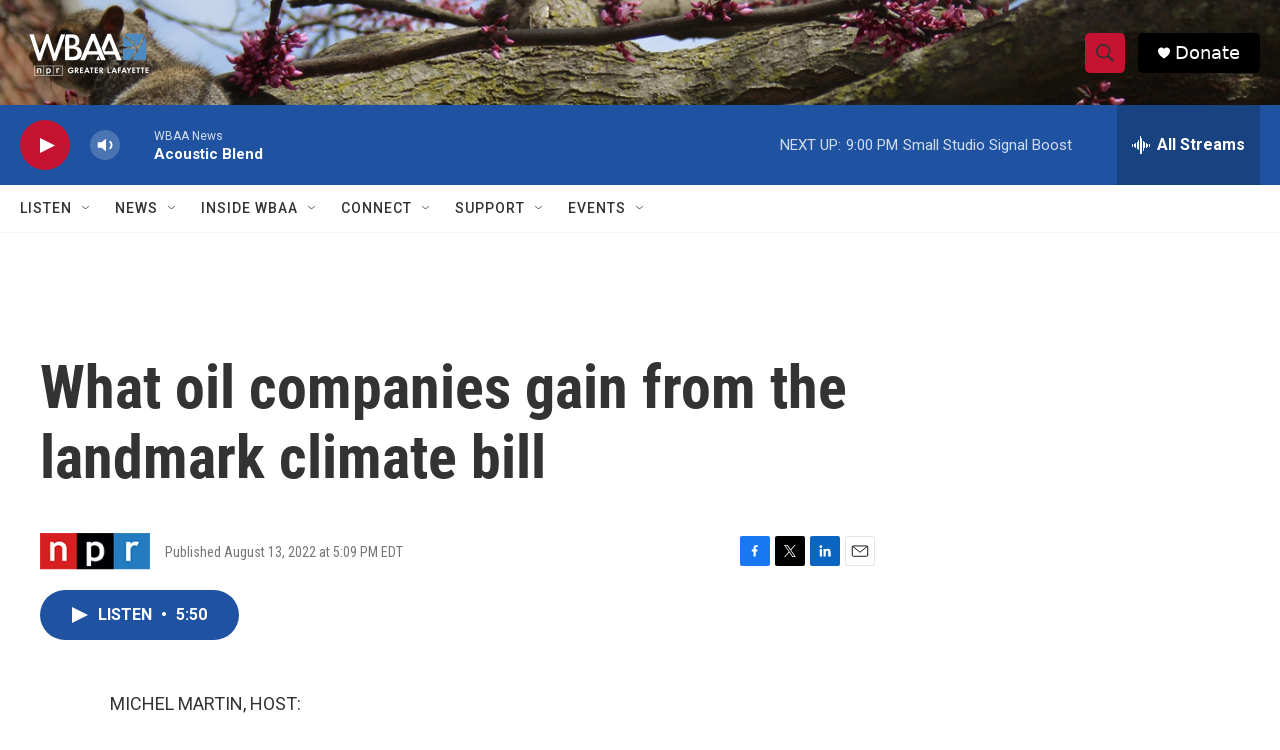

--- FILE ---
content_type: text/html; charset=utf-8
request_url: https://www.google.com/recaptcha/api2/aframe
body_size: 266
content:
<!DOCTYPE HTML><html><head><meta http-equiv="content-type" content="text/html; charset=UTF-8"></head><body><script nonce="wG18cDJGz1cblQeSYFaOag">/** Anti-fraud and anti-abuse applications only. See google.com/recaptcha */ try{var clients={'sodar':'https://pagead2.googlesyndication.com/pagead/sodar?'};window.addEventListener("message",function(a){try{if(a.source===window.parent){var b=JSON.parse(a.data);var c=clients[b['id']];if(c){var d=document.createElement('img');d.src=c+b['params']+'&rc='+(localStorage.getItem("rc::a")?sessionStorage.getItem("rc::b"):"");window.document.body.appendChild(d);sessionStorage.setItem("rc::e",parseInt(sessionStorage.getItem("rc::e")||0)+1);localStorage.setItem("rc::h",'1769303858935');}}}catch(b){}});window.parent.postMessage("_grecaptcha_ready", "*");}catch(b){}</script></body></html>